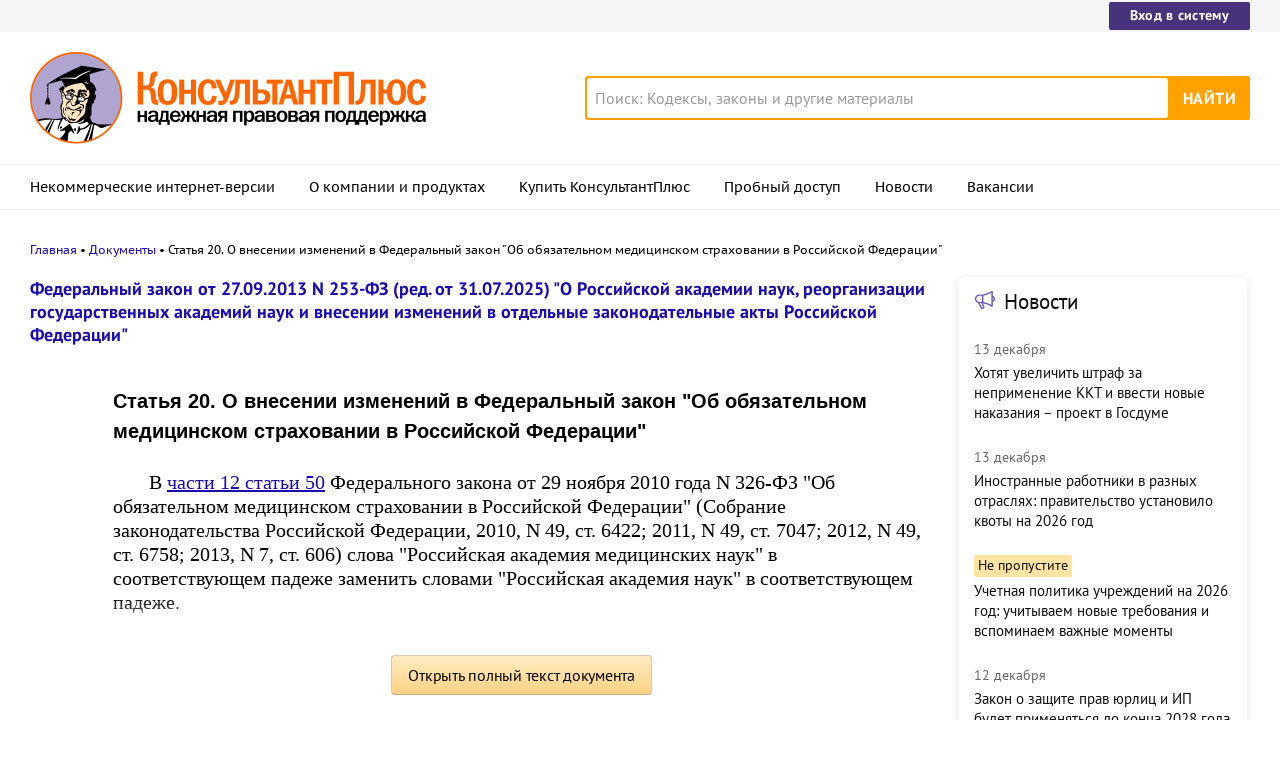

--- FILE ---
content_type: text/css
request_url: https://www.consultant.ru/static/document/dist/document-26235491b381a23847372daa59effc61.css
body_size: 6330
content:
.after{font-family:PT Sans;font-size:17.5px;letter-spacing:0;line-height:22px;margin-bottom:72px}.after p{margin:0 0 12px;padding:0}.after p:last-child{margin:0}.after a{color:#1a0dab}@media print{.after{display:none}}.balloon{background-repeat:no-repeat;border-radius:3px;color:#000;flex-grow:1;font-size:15px;font-weight:400;letter-spacing:0;line-height:20px;margin-bottom:12px;padding:7px 8px 8px 33px}.balloon__text:before{background-position:50%;background-repeat:no-repeat;content:" ";display:inline-block;float:left;height:16px;margin-left:-22px;margin-top:1px;width:16px}.balloon_error{background-color:#ffd3d3;box-shadow:0 0 0 1px #ffcaca}.balloon_error .balloon__text:before{background-image:url("[data-uri]")}.balloon_warning{background-color:#fffbd5;box-shadow:0 0 0 1px #ffeacc}.balloon_warning .balloon__text:before{background-image:url("[data-uri]")}@media print{.balloon{border:1px solid #ced2f0;border-radius:0;font-size:18px}.balloon_error{box-shadow:none}.balloon_error .balloon__text:before{content:url("[data-uri]")}.balloon_warning{box-shadow:none}.balloon_warning .balloon__text:before{content:url("[data-uri]")}}.before{font-family:PT Sans;font-size:17.5px;letter-spacing:0;line-height:22px;margin-bottom:20px}.before p{margin:0 0 2px;padding:0}.before p:last-child{margin:0}.dnk-button{animation-duration:.3s;animation-name:show-animation;-webkit-appearance:none;background:#ffe9a0;border:0;border-radius:3px;box-shadow:0 1px 0 0 rgba(0,0,0,.2),0 0 0 1px #f7de92;color:#000;cursor:pointer;font-family:PT Sans;font-size:15px;font-weight:400;letter-spacing:0;line-height:20px;padding:7px 12px 8px 32px;white-space:nowrap;width:100%}.dnk-button:before{background:url("[data-uri]");content:" ";display:inline-block;height:16px;margin-left:-18px;margin-top:1px;position:absolute;width:16px}@media screen and (min-width:481px){.dnk-button:before{display:block}}.dnk-button:hover{background:#ffe07b}.dnk-button:active{box-shadow:0 -1px 0 0 rgba(0,0,0,.2),0 0 0 1px #f7de92}.dnk-button:focus:not(:hover){background:#ffe9a0;border-radius:3px;box-shadow:0 0 0 4px rgba(115,64,255,.25),0 1px 0 0 rgba(0,0,0,.2),0 0 0 1px #f7de92}.dnk-button-dummy{align-self:flex-start;background:#f9f9f9;border-radius:3px;min-height:35px;min-width:100%}@media screen and (min-width:481px){.dnk-button-dummy{min-width:215px}}@media print{.dnk-button,.dnk-button-dummy{display:none}}.news-external{animation-duration:1s;animation-name:show-animation;background:#fff;border-radius:6px;box-shadow:0 2px 10px 0 rgba(40,39,42,.122);margin:60px -16px;padding:8px 16px 12px;width:100%}@media screen and (min-width:481px){.news-external{margin:60px 0;width:calc(100% - 32px)}}@media screen and (min-width:769px){.news-external{margin:0 0 0 28px;width:257px}}.news-external__list{margin-bottom:16px}@media screen and (min-width:769px){.news-external__list{margin-bottom:20px}}.news-external__list_hidden{display:none}.news-external__item{display:block}.news-external__item_hidden{display:none}.news-external__item:after{clear:both;content:"";display:block;width:100%}.news-external__item-title,a.news-external__item-title{color:#000;display:block;font-size:18px;line-height:24px}@media screen and (min-width:769px){.news-external__item-title,a.news-external__item-title{color:#0e0e0e;font-size:15px;line-height:20px}}.news-external__item-date{color:rgba(0,0,0,.6);font-size:14px;line-height:20px;margin-bottom:2px}@media screen and (min-width:769px){.news-external__item-date{display:inline-block;margin-bottom:4px}}.news-external__item-important-bage{background:#ffe4a3;border-radius:2px;color:#000;display:inline-block;font-size:14px;font-weight:400;line-height:20px;margin-bottom:2px;padding:0 4px 2px}@media screen and (min-width:769px){.news-external__item-important-bage{color:#0e0e0e;margin-bottom:4px}}.news-external__item+.news-external__item{margin-top:16px}@media screen and (min-width:769px){.news-external__item+.news-external__item{margin-top:20px}}.news-external__title{color:#0e0e0e;display:block;font-size:21px;line-height:34px;margin:0 0 16px;padding:0}.news-external__title_single{margin:0;position:relative;width:100%}.news-external__title_single:after{background-image:url(/static/document/dist/images/4ce29a581ca9bf96d8eabf5334809793.svg);background-position:50%;background-repeat:no-repeat;background-size:cover;content:" ";display:inline-block;height:22px;margin-bottom:-2px;margin-right:8px;margin-top:6px;position:absolute;right:0;width:22px}.news-external__title a,.news-external__title a:hover{color:#0e0e0e;text-decoration:none}.news-external__title a:before{background-image:url(/static/document/dist/images/6f737bc749d79b65b99f9a1dd46f6678.svg);background-position:50%;background-repeat:no-repeat;background-size:cover;content:" ";display:inline-block;height:22px;margin-bottom:-2px;margin-right:8px;width:22px}.news-external__other-link{margin-bottom:2px}.news-external__other-link_hidden{display:none}.other-link{font-size:14px;line-height:20px;width:100%}.other-link:after{background-image:url(/static/document/dist/images/4ce29a581ca9bf96d8eabf5334809793.svg);background-position:50%;background-repeat:no-repeat;background-size:contain;bottom:5px;content:" ";display:inline-block;height:16px;margin-bottom:-4px;margin-left:2px;width:16px}.note-external{animation-duration:1s;animation-name:show-animation}.note-external_desktop,.note-external_tablet{position:absolute;right:-315px;transition:opacity .1s linear;width:280px}.note-external_mobile{height:auto!important;margin:22px 0 14px;position:relative}.note-external_mobile .note-external__wrapper:before{left:10px;top:-4px;transform:skew(0deg,45deg)}.note-external_disabled{opacity:.3}.note-external_rolledDown{height:auto!important;opacity:1;z-index:10}.note-external_rollable:not(.note-external_rolledUp):after{background:linear-gradient(90deg,transparent,hsla(0,0%,100%,.788),#fff);bottom:6px;color:#e78f00;content:"...";display:block;font-size:20px;font-weight:700;position:absolute;right:8px}.note-external__wrapper{border:1px solid #9f9fda;border-radius:2px;height:100%;overflow:hidden}.note-external__wrapper:before{background:#fdfdfd;border-left:1px solid #9f9fda;border-top:1px solid #9f9fda;content:"";display:block;height:7px;left:-4px;position:absolute;top:10px;transform:skew(45deg,0deg);width:7px}.note-external .note-external__content{background:#fdfdfd;border-radius:2px;color:#0e0e0e;font-family:PT Sans;font-size:14px;font-weight:400;padding:5px 8px 6px;text-indent:0}.note-external .note-external__item{color:#0e0e0e;display:block;line-height:17px;margin-bottom:8px;text-decoration:none}.note-external .note-external__item:hover{color:#1a0dab;text-decoration:none}.note-external .note-external__item:last-child{margin-bottom:0}.notes{background:#fef3df;box-shadow:inset 4px 0 0 0 #ffd994;font-size:18.6px;padding:10px 14px 14px 18px}.notes__title{color:#000;font-weight:700;letter-spacing:0;line-height:22px;margin-bottom:12px}.notes__link,.notes__title{font-family:Times New Roman}.notes__link{display:block;margin-bottom:8px;padding-left:18px;position:relative}.notes__link:before{background:#d1cdd7;border-radius:6px;content:" ";display:block;height:6px;left:0;position:absolute;top:9px;width:6px}.notes__link:last-child{margin-bottom:0}.notes__hidden-links{display:none;margin-top:8px}.notes__hidden-links_opened{display:block}.notes__button{background:#dadada;background-image:url("[data-uri]");background-position:6px 5px;background-repeat:no-repeat;border:0;border-radius:3px;color:#000;cursor:pointer;font-family:Tahoma;font-size:10.6px;font-weight:400;letter-spacing:0;line-height:13px;margin:16px 0 3px;padding:5px 8px 7px 25px;text-align:center}.notes__button_hidden{display:none}.notes__button_close{background-image:url("[data-uri]");background-position:6px 2px}.doc-edit{color:#828282;font-size:18px;font-weight:400;letter-spacing:0;line-height:24px;margin:0}@media screen and (min-width:481px){.doc-edit{font-size:18.6px}}.doc-edit a,.doc-edit p a{text-decoration:none}.doc-edit a:hover,.doc-edit p a:hover{color:#f90;text-decoration:underline}.doc-edit p:first-child:empty{display:none}.doc-edit+.doc-edit,.doc-insert[data-insert-type=\41F\41C\420]+.doc-edit{margin:14px 0 0}.doc-style+.doc-edit{margin-top:24px}.doc-format[data-format-type=\417\410\413]{color:#000;font-family:Arial;font-size:20px;font-weight:700;letter-spacing:0;line-height:30px}.doc-format[data-format-type=\41D\424\422],.doc-format[data-format-type=\422\410\411],.doc-format[data-format-type=\422\422\422]{font-family:Courier New,"Monospace";font-size:17.5px;font-weight:500;letter-spacing:0;line-height:19px;overflow-x:auto;white-space:pre}.doc-format[data-format-type=\41D\424\422] p,.doc-format[data-format-type=\422\410\411] p,.doc-format[data-format-type=\422\422\422] p{display:inline;margin:0;margin-block-end:0;margin-block-start:0;margin-inline-end:0;margin-inline-start:0}.doc-format[data-format-type=\41D\424\422] p :empty,.doc-format[data-format-type=\422\410\411] p :empty,.doc-format[data-format-type=\422\422\422] p :empty{height:19px}.doc-insert:not([data-insert-type=\41F\41C\420]){background:#f4f3f8;box-shadow:inset 4px 0 0 0 #ced3f1;color:#392c69;font-size:18px;font-weight:400;letter-spacing:0;line-height:22px;margin-top:24px;padding:6px 11px 6px 18px}@media screen and (min-width:481px){.doc-insert:not([data-insert-type=\41F\41C\420]){font-size:18.6px}}.doc-insert:not([data-insert-type=\41F\41C\420]) p{line-height:22px;margin:0}.doc-insert:not([data-insert-type=\41F\41C\420]) a{color:#00f;text-decoration:none}.doc-insert:not([data-insert-type=\41F\41C\420]) a:hover{color:#f90;text-decoration:underline}.doc-insert[data-insert-type=\41F\41E\41C]{padding:7px 11px 11px 18px}.doc-insert.doc-insert_roll,.doc-insert[data-insert-type=\412\421\422]+p:not(:empty){margin-top:24px}.doc-insert[data-insert-type=\41F\41C\420]{color:#828282;font-size:18.6px;font-weight:400;letter-spacing:0;line-height:24px;margin:0}.doc-insert[data-insert-type=\41F\41C\420] a{text-decoration:none}.doc-insert[data-insert-type=\41F\41C\420] a:hover{color:#f90;text-decoration:underline}.doc-insert .doc-roll[data-roll-type=\41D\41E\420]{margin-left:0;padding-left:0}.doc-insert .doc-roll[data-roll-type=\41D\41E\420] .doc-roll__title{color:#00f;cursor:pointer;font-size:18px;font-weight:400;letter-spacing:0;line-height:22px;margin-left:0;text-align:center}@media screen and (min-width:481px){.doc-insert .doc-roll[data-roll-type=\41D\41E\420] .doc-roll__title{font-size:18.6px}}.doc-insert .doc-roll[data-roll-type=\41D\41E\420] .doc-roll__title p{text-decoration:none}@media print{.doc-insert{border:1px solid #ced2f0}}.doc-style h1{color:#000;font-family:Arial;font-size:20px;font-weight:700;letter-spacing:0;line-height:30px}.doc-style p{margin:0}.doc-style[data-style-id="1"]{text-align:center}.doc-style[data-style-id="1"],.doc-style[data-style-id="2"],.doc-style[data-style-id="200"],.doc-style[data-style-id="201"],.doc-style[data-style-id="3"],.doc-style[data-style-id="4"]{color:#000;font-family:Arial;font-size:20px;font-weight:700;letter-spacing:0;line-height:30px}.doc-style[data-style-id="208"]{background-image:url("[data-uri]");font-size:16px}.doc-style[data-style-id="208"],.doc-style[data-style-id="401"]{background-position:0 3px;background-repeat:no-repeat;padding-left:26px}.doc-style[data-style-id="401"]{background-image:url("[data-uri]")}.doc-style+:not(:empty),.doc-style[data-style-id="1"]+p:empty+*,:not(:empty)+.doc-style{margin:14px 0 0}.doc-style[data-style-id="1"]+:not(:empty){margin:38px 0 0}@media print{.doc-style p{font-size:18px}}.doc-roll_center{text-align:center}.doc-roll__title p{display:inline-block;margin:0;padding:0}.doc-roll__content{display:none}.doc-roll__content_opened{display:block}.doc-roll[data-roll-type=\41D\41E\420]{border:2px solid transparent;margin-left:-12px;padding-left:12px}.doc-roll[data-roll-type=\41D\41E\420] .doc-roll__title{color:#1a0dab;font-size:18px;font-weight:700;letter-spacing:0;line-height:22px;margin-left:10px;padding:0 20px}@media screen and (min-width:481px){.doc-roll[data-roll-type=\41D\41E\420] .doc-roll__title{font-size:20px}}.doc-roll[data-roll-type=\41D\41E\420] .doc-roll__title p{display:inline;text-decoration:underline}.doc-roll[data-roll-type=\41D\41E\420] .doc-roll__button{animation-duration:.3s;animation-name:show-animation;background-color:unset;background-image:url("[data-uri]");background-repeat:no-repeat;border:0;cursor:pointer;display:inline;height:16px;margin:0 10px 3px 0;position:static;vertical-align:bottom;width:16px}.doc-roll[data-roll-type=\41D\41E\420] .doc-roll__button_opened{background-image:url("[data-uri]")}.doc-roll__opened[data-roll-type=\41D\41E\420]{border:2px solid #d2d2d2;border-radius:5px}.doc-roll[data-roll-type=\41C\414 1] .doc-roll__title{margin-bottom:31px}.doc-roll[data-roll-type=\41C\414 1] .doc-roll__title_inited{margin-bottom:0}.doc-roll[data-roll-type=\41C\414 1] .doc-roll__button{animation-duration:.3s;animation-name:show-animation;background:#dadada;background-image:url("[data-uri]");background-position:6px 5px;background-repeat:no-repeat;border:0;border-radius:3px;color:#000;cursor:pointer;font-family:Tahoma;font-size:10.6px;font-weight:400;letter-spacing:0;line-height:13px;margin:3px 0;padding:5px 8px 7px 25px;text-align:center}.doc-roll[data-roll-type=\41C\414 1] .doc-roll__button .doc-roll__button-text_opened{display:none}.doc-roll[data-roll-type=\41C\414 1] .doc-roll__button_opened{background-image:url("[data-uri]");background-position:6px 2px;margin:11px 0 3px}.doc-roll[data-roll-type=\41C\414 1] .doc-roll__button_opened .doc-roll__button-text_opened{display:block}.doc-roll[data-roll-type=\41C\414 1] .doc-roll__button_opened .doc-roll__button-text{display:none}.doc-roll[data-roll-type=\41D\420 1] .doc-roll__title{color:#00f;font-size:18px;font-weight:400;letter-spacing:0;line-height:24px;padding:0 26px;position:relative}@media screen and (min-width:481px){.doc-roll[data-roll-type=\41D\420 1] .doc-roll__title{font-size:20px}}.doc-roll[data-roll-type=\41D\420 1] .doc-roll__title p{cursor:pointer;display:inline;text-decoration:underline;text-decoration-style:dotted;text-underline-offset:5px}.doc-roll[data-roll-type=\41D\420 1] .doc-roll__button{background-color:none;background-image:url("[data-uri]");background-repeat:no-repeat;border:0;cursor:pointer;display:inline;height:16px;margin:4px 0 0 -26px;position:absolute;width:16px}.doc-roll[data-roll-type=\41D\420 1] .doc-roll__button_opened,.doc-roll[data-roll-type=\41D\420 1] .doc-roll__button_opened+p{display:none}.doc-roll[data-roll-type=\41D\420 1] .doc-roll__button_hidden{background-color:transparent;background-image:url("[data-uri]");background-repeat:no-repeat;margin:14px 0 0;padding:0 0 0 25px;position:relative}.doc-roll[data-roll-type=\41D\420 1] .doc-roll__content .doc-roll__title{margin:0;padding:0}@media print{.doc-roll[data-roll-type=\41D\41E\420] .doc-roll__button{border:1px solid #ced2f0}.doc-roll[data-roll-type=\41D\41E\420] .doc-roll__button:before{content:url("[data-uri]");margin:-8px;position:absolute}.doc-roll[data-roll-type=\41D\41E\420] .doc-roll__button_opened:before{content:url("[data-uri]");margin:-8px;position:absolute}.doc-roll[data-roll-type=\41C\414 1] .doc-roll__button{border:1px solid #ced2f0}.doc-roll[data-roll-type=\41C\414 1] .doc-roll__button:before{content:url("[data-uri]");margin:0 -19px;position:absolute}.doc-roll[data-roll-type=\41C\414 1] .doc-roll__button_opened:before{content:url("[data-uri]");margin:-3px -41px;position:absolute}.doc-roll[data-roll-type=\41D\420 1] .doc-roll__button{border:1px solid #ced2f0}.doc-roll[data-roll-type=\41D\420 1] .doc-roll__button:before{content:url("[data-uri]");margin:-8px;position:absolute}}.doc-table{font-size:16px;font-weight:400;letter-spacing:0;line-height:18px;overflow-x:auto}.doc-table table{border-collapse:collapse;table-layout:fixed}.doc-table table td{word-wrap:break-word;padding:6px 4px;vertical-align:top}.table_border_top tr:first-child td.table_cell_no_border_top{border-top:none}.table_border_top tr:first-child td{border-top:1px solid}.table_border_left tr td:first-child.table_cell_no_border_left{border-left:none}.table_border_left tr td:first-child{border-left:1px solid}.table_border_right tr td:last-child.table_cell_no_border_right{border-right:none}.table_border_right tr td:last-child{border-right:1px solid}.table_border_bottom tr:last-child td.table_cell_no_border_bottom{border-bottom:none}.table_border_bottom tr:last-child td{border-bottom:1px solid}.table_horizontal_border tr:not(:first-child) td{border-bottom:1px solid;border-top:1px solid}.table_horizontal_border tr:not(:first-child) td.table_cell_no_border_top{border-top:none}.table_vertical_border tr td:not(:last-child){border-right:1px solid}.table_vertical_border tr td:not(:last-child).table_cell_no_border_right{border-right:none}tr.table_row_border_top td{border-top:1px solid}tr.table_row_no_border_top td{border-top:none}tr.table_row_border_right td:last-child{border-right:1px solid}tr.table_row_no_border_right td:last-child{border-right:none}tr.table_row_border_bottom td{border-bottom:1px solid}tr.table_row_no_border_bottom td{border-bottom:none}tr.table_row_border_left td:first-child{border-left:1px solid}tr.table_row_no_border_left td:first-child{border-left:none}tr.table_row_horizontal_border:not(:last-child) td{border-bottom:1px solid}tr.table_row_no_horizontal_border:not(:last-child) td{border-bottom:none}tr.table_row_vertical_border td:not(:last-child){border-right:1px solid}tr.table_row_no_vertical_border td:not(:last-child){border-right:none}.table_cell_border_top{border-top:1px solid}.table_cell_border_right{border-right:1px solid}.table_cell_border_bottom{border-bottom:1px solid}.table_cell_border_left{border-left:1px solid}.table_cell_no_border_top{border-top:none!important}.table_cell_no_border_right{border-right:none!important}.table_cell_no_border_bottom{border-bottom:none!important}.table_cell_no_border_left{border-left:none!important}.full-text{align-items:flex-end;background-image:linear-gradient(180deg,hsla(0,0%,100%,0),#fff 50%);box-sizing:border-box;display:flex;height:120px;margin-top:-20px;pointer-events:none}.full-text__wrapper{pointer-events:auto;text-align:center;width:100%}.full-text__button{background-image:linear-gradient(180deg,#ffedc4,#ffd386 97%);border:0;border-radius:3px;color:#000;cursor:pointer;font-size:16px;letter-spacing:-.25px;line-height:22px;margin-bottom:20px;margin-top:15px;min-height:22px;min-width:62px;outline:0 transparent!important;padding:8px 16px;text-align:center}.full-text__button,.full-text__button:hover{box-shadow:0 1px 0 0 rgba(73,49,12,.2),0 0 0 1px rgba(130,78,0,.3)}.full-text__button:hover{background-image:linear-gradient(180deg,#fff3da,#ffdb9d 97%)}.full-text__button:active{box-shadow:0 0 0 1px rgba(80,48,0,.3),inset 0 1px 0 0 #cac0b2}.full-text__button:active,.full-text__button:focus:not(:hover){background-image:linear-gradient(180deg,#ffedc4,#ffd386 97%);border-radius:3px}.full-text__button:focus:not(:hover){box-shadow:$focus-shadow}.full-text__button_width{width:100%}@media print{.full-text{display:none}}.info-link{left:0;position:absolute;width:100%}.info-link .info-link__button{animation-duration:.3s;animation-name:show-animation;background-image:url("[data-uri]");background-size:cover;cursor:pointer;display:block;height:21px;left:0;position:absolute;width:29px}.info-link .info-link__button:hover,.info-link .info-link__button_active{background-image:url("[data-uri]")}.info-link .info-link__button_header{height:24px;width:34px}.info-link .info-link__window{background:#fffaea;border-radius:5px;box-shadow:0 0 2px 1px rgba(0,0,0,.08),0 2px 10px 0 rgba(0,0,0,.1);color:#1200d4;font-family:PT Sans;font-size:17px;font-weight:400;left:0;letter-spacing:0;line-height:24px;margin-top:25px;max-width:800px;padding:16px 20px 20px;position:absolute;text-indent:0;white-space:normal;z-index:10}.info-link .info-link__window_hidden{display:none}.info-link .info-link__window_header{margin-top:28px}.info-link .info-link__close{appearance:none;background-color:transparent;background-image:url("[data-uri]"),url("[data-uri]");background-position:50%;background-repeat:no-repeat;background-size:12px,0;border:0;cursor:pointer;height:12px;margin-top:-16px;padding:16px;position:absolute;right:0;width:12px}.info-link .info-link__close:hover{background-image:url("[data-uri]")}.info-link .info-link__title{color:#000;font-size:18px;font-weight:700;letter-spacing:0;line-height:24px;margin:0 0 16px;text-align:left}.info-link .info-link__list{counter-reset:info-link-counter;font-size:15px;line-height:22px;list-style:none;list-style-position:inside;margin:16px 0 0;padding:0}.info-link .info-link__list-item{margin-bottom:12px;padding-left:24px;position:relative}.info-link .info-link__list-item:before{color:#000;content:counter(info-link-counter) ". ";counter-increment:info-link-counter;left:0;position:absolute}.info-link .info-link__list-item:last-child{margin-bottom:0}.info-link .info-link__list-item_hidden{display:none}.info-link .info-link__list-item::marker{color:#000}.info-link .info-link__link{color:#1200d4;display:inline-block;text-decoration:none}@media print{.info-link{display:none}}.pages{display:flex;flex-direction:column;font-size:17.5px;font-weight:400;letter-spacing:0;line-height:22px;margin:31px 0 72px}.pages__left+.pages__right{margin-top:32px}@media screen and (min-width:481px){.pages{flex-direction:row;justify-content:space-between}.pages__left,.pages__right{width:100%}.pages__left+.pages__right{margin-top:0}}.pages__left{max-width:500px;padding-left:28px;position:relative}.pages__left:before{background-image:url("[data-uri]");background-repeat:no-repeat;content:" ";display:block;height:16px;left:0;position:absolute;top:3px;width:16px}.pages__right{max-width:500px;padding-right:28px;position:relative;text-align:right}.pages__right:only-child{max-width:none;width:calc(100% - 28px)}.pages__right:after{background-image:url("[data-uri]");background-repeat:no-repeat;content:" ";display:block;height:16px;position:absolute;right:0;top:3px;transform:rotate(-180deg);width:16px}@media print{.pages{display:none}}.preformated-text{font-family:Courier New,monospace;line-height:20px;overflow-x:auto;width:100%}.external-block{display:flex;flex-direction:row;margin-bottom:41px}.external-block__content{flex-grow:1;max-width:100%}@media screen and (min-width:769px){.external-block__content{max-width:calc(100% - 320px)}}.external-block__backdrop{display:none;min-width:320px}@media screen and (min-width:769px){.external-block__backdrop{display:block}}.external-block__bottom{margin-bottom:0;transition:margin-bottom .1s linear .1s}